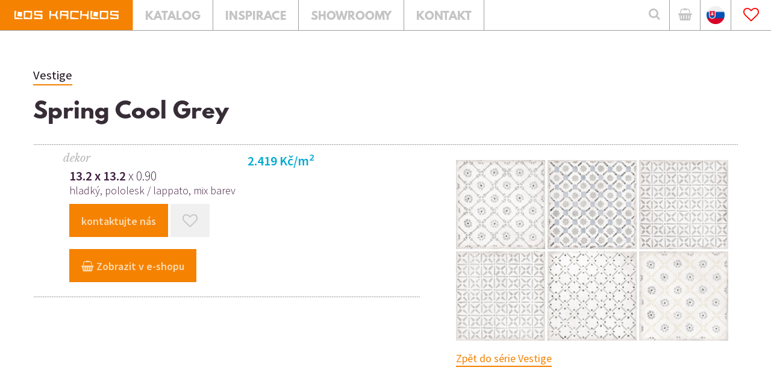

--- FILE ---
content_type: text/html; charset=utf-8
request_url: https://www.loskachlos.cz/spring-cool-grey-13-2x13-2
body_size: 12471
content:
<!doctype html><!-- icard: bootstraplayout3 -->
<!--[if lt IE 7 ]> <html class="ie6"> <![endif]-->
<!--[if IE 7 ]>    <html class="ie7"> <![endif]-->
<!--[if IE 8 ]>    <html class="ie8"> <![endif]-->
<!--[if IE 9 ]>    <html class="ie9"> <![endif]-->
<!--[if (gt IE 9)|!(IE)]><!--> <html lang="cs"> <!--<![endif]-->
<head>
    <meta charset="utf-8" />
    <meta http-equiv="Content-Type" content="text/html; charset=utf-8" />
    <meta name="generator" content="icard.cz platform | www.icard.cz | Bootstrap 3.3.2" />
    <link rel="alternate" href="https://www.loskachlos.cz/spring-cool-grey-13-2x13-2" hreflang="x-default" />
    <link rel="alternate" href="https://www.loskachlos.cz/spring-cool-grey-13-2x13-2" hreflang="cs" />
    <link rel="alternate" href="https://www.loskachlos.cz/sk/spring-cool-grey-13-2x13-2" hreflang="sk" />

    <title>Spring Cool Grey 13,2x13,2</title>
    <link rel="shortcut icon" href="https://www.loskachlos.cz/cardskins/bs3.loskachlos/favicon.ico" />
    <link rel="canonical" href="https://www.loskachlos.cz/spring-cool-grey-13-2x13-2" />
    <meta name="description" content="" />
    <meta name="keywords" content="dlažby, obklady, koupelny, retro, secese, patchwork, velké formáty, dlažba na terče, venkovní dlažby" />
    <meta property="og:title" content="Spring Cool Grey 13,2x13,2" />
    <meta property="og:type" content="website" />
    <meta property="og:description" content="" />
    <meta property="og:url" content="https://www.loskachlos.cz/spring-cool-grey-13-2x13-2" />
    <meta property="og:image" content="" />
    <script src="https://www.loskachlos.cz/js/icardcore.min.js"></script>
    <script src="https://www.loskachlos.cz/rfw/twitter.bootstrap/3.3.2/js/bootstrap.min.js"></script>
    <link href="https://www.loskachlos.cz/rfw/twitter.bootstrap/3.3.2/css/bootstrap.min.css" rel="stylesheet" />
    <link href="https://www.loskachlos.cz/rfw/twitter.bootstrap/3.3.2/icard.bootstrap.css" rel="stylesheet" />
    <meta name="viewport" content="width=device-width, initial-scale=1, maximum-scale=3" />
    <script type="text/javascript">head.ready(function() { head.test((head.browser.ie && parseFloat(head.browser.version) < 9),['https://www.loskachlos.cz/js/respond.min.js'],[],function() {});});</script>
    <link rel="stylesheet" href="https://www.loskachlos.cz/css/icardcore.min.css?20260203" />
    <script src="https://www.loskachlos.cz/js/vue/3.2.45/vue.prod.js"></script>
    <script src="https://www.loskachlos.cz/js/iconify/1.0.7/iconify-icon.min.js"></script>
    <meta name="p:domain_verify" content="5befdd39c90226a1c215210591366f10" />
<!-- Smartsupp Live Chat script -->

<script type="text/javascript">
var _smartsupp = _smartsupp || {};
_smartsupp.key = '86c73b28d4df7a672e6940609f1b9102d78ed735';
window.smartsupp||(function(d) {
  var s,c,o=smartsupp=function(){ o._.push(arguments)};o._=[];
  s=d.getElementsByTagName('script')[0];c=d.createElement('script');
  c.type='text/javascript';c.charset='utf-8';c.async=true;
  c.src='https://www.smartsuppchat.com/loader.js?';s.parentNode.insertBefore(c,s);
})(document);
</script>				<link rel="stylesheet" href="https://www.loskachlos.cz/cardskins/bs3.loskachlos/_layout_detailPrvku/default.css" />

    <link rel="stylesheet" href="https://www.loskachlos.cz/cardskins/bs3.loskachlos/template.css?20260203" />
    

    <!-- STYLES --->
<link rel="stylesheet" type="text/css" media="screen" href="https://www.loskachlos.cz/cardskins/bs3.loskachlos/_temp/cssloader-42f7678a6c4e.css?1602846778" id="tempcss" />
    <script>window.dataLayer = window.dataLayer || [];</script>
<!-- head codes start -->
    <!-- google_consentv2 -->
    <script>
function gtag() { dataLayer.push(arguments); }

function _gtagConsentSet() {
    gtag('consent', 'default', { 'ad_storage': 'denied','ad_user_data': 'denied','ad_personalization': 'denied','analytics_storage': 'denied' });
    let cookieName = 'cc_cookie21';
    let cookieRegex = new RegExp("(?:^|; )" + cookieName.replace(/([\.$?*|{}\(\)\[\]\\\/\+^])/g, '\\$1') + "=([^;]*)");
    let matches = document.cookie.match(cookieRegex);
    const cookieValue = matches ? decodeURIComponent(matches[1]) : undefined;

    if (cookieValue) {
        try {
            const levels = JSON.parse(cookieValue).level;
            const settings = {
                'ad_storage': levels.includes('targeting') ? 'granted' : 'denied',
                'ad_user_data': levels.includes('targeting') ? 'granted' : 'denied',
                'ad_personalization': levels.includes('targeting') ? 'granted' : 'denied',
                'analytics_storage': levels.includes('analytics') ? 'granted' : 'denied'
            };
            gtag('consent', 'update', settings);
        } catch (e) {
            console.error('Error parsing consent data:', e);
        }
    }
}

_gtagConsentSet();
</script>
    <!-- gtm_core -->
    <!-- Google Tag Manager -->
<script type="text/javascript">(function(w,d,s,l,i){ w[l]=w[l]||[];w[l].push({ 'gtm.start':
new Date().getTime(),event:'gtm.js'});var f=d.getElementsByTagName(s)[0],
j=d.createElement(s),dl=l!='dataLayer'?'&l='+l:'';j.async=true;j.src=
'https://www.googletagmanager.com/gtm.js?id='+i+dl;f.parentNode.insertBefore(j,f);
})(window,document,'script','dataLayer','GTM-528VZJJ');</script>
<!-- End Google Tag Manager -->
<!-- head codes end --></head>
<body data-lang="cs" class="page-2 page-339 page-340 page-3 page-1977 " id="page-1977" >
<!-- body codes start -->
    <!-- gtm_body -->
    <!-- Google Tag Manager (noscript) -->
<noscript><iframe src="https://www.googletagmanager.com/ns.html?id=GTM-528VZJJ"
height="0" width="0" style="display:none;visibility:hidden"></iframe></noscript>
<!-- End Google Tag Manager (noscript) -->
<!-- body codes end -->
<div id="wrapper" class="core-layout">

<!-- Google Tag Manager (noscript) -->
<noscript><iframe src="https://www.googletagmanager.com/ns.html?id=GTM-528VZJJ"
height="0" width="0" style="display:none;visibility:hidden"></iframe></noscript>
<!-- End Google Tag Manager (noscript) -->
<header id="header">
	<div id="top-panel">
		<div class="core-row" data-flex="center">
			<div class="logo">
				<a href="/"><img src="https://www.loskachlos.cz/cardskins/bs3.loskachlos/img/logo_loskachlos.svg" alt="Los Kachlos" /></a>
			</div>
			<div class="core-row header-nav">
				<div class="nav-item">
					<a  href="/obklady-a-dlazby"><div class="nav-link">Katalog</div></a>
				</div>
				<div class="nav-item">
					<a  href="/inspirace"><div class="nav-link">Inspirace</div></a>
				</div>
				<div class="nav-item">
					<a  href="/showroomy"><div class="nav-link">Showroomy</div></a>
				</div>
				<div class="nav-item">
					<a  href="/kontakt"><div class="nav-link">Kontakt</div></a>
				</div>
			</div>

			<div class="core-col header-separator"></div>

			<div class="search">
				<button id="btn-open-search" class="btn btn--open-search" type="submit">
	                <i class="fa fa-search"></i>
	            </button>
			</div>
			<div class="eshop">
				<div class="core-relative core-row eshop-inner" data-flex="center end">
					<a href="https://eshop.loskachlos.cz/" class="eshop-button" target="_blank"><i class="fa fa-shopping-basket"></i></a>
				</div>
			</div>
			<div class="eshop">
				<div class="core-relative core-row eshop-inner" data-flex="center end">
					<a href="/sk/spring-cool-grey-13-2x13-2" class="eshop-button"><img src="https://www.loskachlos.cz/cardskins/bs3.loskachlos/img/flagsk.png" width="30" /></a>
				</div>
			</div>
			<div class="favs">
				<div class="core-relative core-row favs-inner" data-flex="center end">

<a href="/oblibene" id="componentLKFavoritesBtnHeader_favhead">
    <i class="fa fa-heart-o fav-active"></i>
</a>
<style>
    .fav-active { color:red }
    .useraccbtn { border:none; background:transparent;margin-right:15px}
    .dropdown-menu.usermenu { left:auto; right:0 }
</style>				</div>
			</div>
		</div>
	</div>
</header>

<div id="search-overlay" class="core-theme-dark">
	<div class="core-row overlay-inner" data-flex="center">
		<button id="btn-close-search" class="btn btn--close-search" aria-label="Close searching"><i class="fa fa-close"></i></button>
		<div class="form-wrapper">
			<div class="sh1">Vyhledávání na webu</div>
			<form method="get" action="/vyhledavani">
				<div class="core-row">
					<div class="core-col">
						<input type="text" class="core-col form-control" id="search" placeholder="VYHLEDAT" name="q" data-search-autocomplete="/loskachlos.search/default/spring-cool-grey-13-2x13-2?do=find" />
					</div>
					<div class="col-button">
						<button class="btn-search" type="submit">
		                    <i class="fa fa-search"></i>
		                </button>
					</div>
				</div>
			</form>
		</div>
	</div>
</div>

<script>
/* OPEN / CLOSE SEARCH FORM */
;(function(window) {

  'use strict';

  var bodyElement = document.getElementsByTagName("BODY")[0],
  	openCtrl = document.getElementById('btn-open-search'),
    closeCtrl = document.getElementById('btn-close-search'),
    menuContainer = document.querySelector('#search-overlay'),
    isOpen = false;

  function initSeachForm() {
    initSeachFormEvents();
  }

  function initSeachFormEvents() {

    $(openCtrl).click(showMenu);
    $(closeCtrl).click(hideMenu);

    $(document).keyup(function(ev) {
      if( ev.keyCode == 27 ) {
        hideMenu();
      }
    });

	$("#search-overlay").click(function(ev) {
		var target = $( ev.target );
		if (target.is('.overlay-inner')) {
			hideMenu();
		};
        //hideMenu();
    });
  }

  function showMenu() {
    if(!isOpen) {
      var me = $(menuContainer);
      var be = $(bodyElement);
      me.addClass('open');
      be.addClass('no-scroll');
      $("#search").focus();
      isOpen = true;
    }
  }

  function hideMenu() {
    if(isOpen) {
      var me = $(menuContainer);
      var be = $(bodyElement);
      me.removeClass('open');
      be.removeClass('no-scroll');
      isOpen = false;
    }
  }

  initSeachForm();

})(window);
</script>
	<section id="element-detail" class="element-detail core-theme-light">
		<div class="core-row">
			<div class="core-container">
				<div class="serie-title"><a href="vestige" class="btn btn-simple">Vestige</a></div>
				<h2 class="bottom-dotted" title="prvek číslo: 111780">Spring Cool Grey</h2>
								<div class="core-row">
					<div class="core-col" data-flex="3/5" data-flex-sm="3/4">
						<ul class="variants">
							<li class="bottom-dotted">
								<div class="core-row variant-wrapper" data-flex="reverse">
									<div class="core-col" data-flex="1/2">
											<div class="price">2.419 Kč/m<sup>2</sup></div>
										<div class="under-price"></div>
									</div>
									<div class="core-col" data-flex="1/2">
										<div class="prvek-type"><i>Dekor</i></div>
										<div class="dimension"><strong>13.2 x 13.2</strong> x 0.90</div>
										<div class="under-dimension">Hladký, Pololesk / Lappato, Mix barev</div>
										<div class="action-links">
											
											<button id="btn-show-contact" class="btn btn-find-out-more btn--open-contact"><span>kontaktujte nás</span></button>
																						<span class="light"><a class="btn btn-add-to-favs" id="componentLKFavoritesBtn_favadd" href="/spring-cool-grey-13-2x13-2?lKFavoritesBtn-favadd-val=1977&amp;do=lKFavoritesBtn-favadd-addFavorite">
    <span id="snippet-lKFavoritesBtn-favadd-favbtn"><i class="fa fa-heart-o"></i></span>
</a></span>
											
										</div>
																				<div class="action-links">
											<a rel="_blank" href="https://eshop.loskachlos.cz/katalog/zbozi/popis_zbozi.asp?klic_ma=111780.800" class="btn btn-find-out-more"><span><i class="fa fa-shopping-basket"></i> Zobrazit v e-shopu</span></a>
										</div>
										
									</div>
								</div>
							</li>
						</ul>
						<br />

					</div>
					<div class="core-col core-row" data-flex="2/5 top gutter-l" data-flex-sm="1/4">
						<div class="image-thumb core-col" data-flex="1/1">
														<a href="/cardfiles/card-2/images/2/24144.jpg"><img src="/cardfiles/card-2/images/2/24144.jpg" alt="Spring Cool Grey - Vestige" /></a>
						</div>
						<div class="core-col" data-flex="1/1">
							<a href="vestige" class="btn btn-simple">Zpět do série Vestige</a>
						</div>
					</div>


				</div>

			</div>
					</div>
	</section>

	

    <div class="w-snippet" id="snippet-persistentWidget-pagefooter-widgetsnippet">
                    
<script src="/cardskins/bs3.loskachlos/templates/componentWidget/footer_5cols/default.js"></script>
	<section class="footer-5cols core-theme-grey">
		<div class="footer-wrapper">
			<div class="core-row footer-nav" data-flex="center">
				<div class="core-col nav-wrapper">
					<div class="nav-item"><a href="/spring-cool-grey-13-2x13-2">Úvod</a></div>
					<div class="nav-item"><a href="/obklady-a-dlazby">Katalog</a></div>
					<div class="nav-item"><a href="/inspirace">Inspirace</a></div>
					<div class="nav-item"><a href="/showroomy">Showroomy</a></div>
					<div class="nav-item"><a href="/kontakt">Kontakt</a></div>
				</div>
				<div class="social-icons">
					<div class="icons-wrapper">
						<a target="_blank" href="https://www.facebook.com/Los-Kachlos-104738135939/"><i class="fa fa-facebook"></i></a>
						<a target="_blank" href="https://cz.pinterest.com/loskachlos1261/"><i class="fa fa-pinterest-p"></i></a>
						<a target="_blank" href="https://www.instagram.com/loskachloscz/"><i class="fa fa-instagram"></i></a>
					</div>
				</div>
			</div>
			<div class="footer-content">
				<div class="core-row content-wrapper">
					<div class="col-catalogs">
						<h5 class="footer-title"><i class="fa fa-file-pdf-o"></i> Katalogy</h5>

<div id="snippet-persistentWidget-pagefooter-html-contentCatalogscs-htmlinline">
    

<div class="componentHtmlInlineBlock  component-item" id="componentHtmlInlineBlock_contentCatalogscs"><ul><li><a href="/katalogy-ke-stazeni">ke stažení zde</a></li></ul></div>

</div>											</div>
					<div class="core-col col-most-searched">
						<h5 class="footer-title">Nejčastěji hledané</h5>

<div id="snippet-persistentWidget-pagefooter-html-contentMostSearchedcs-htmlinline">
    

<div class="componentHtmlInlineBlock  component-item" id="componentHtmlInlineBlock_contentMostSearchedcs"><ul><li><a href="https://www.loskachlos.cz/proc-je-dlazba-tech-land-nas-bestseller-prozradime-vam-duvody" target="_blank" rel="noreferrer noopener">dlažba Tech Land</a></li><li><a href="https://eshop.loskachlos.cz/katalog/zbozi/katalog.asp?skup=901" target="_blank" rel="noreferrer noopener">retro dlažby AKCE</a></li><li><a href="https://www.loskachlos.cz/zinc" target="_blank" rel="noreferrer noopener">dlažba Zinc Apavisa</a></li><li><a href="https://eshop.loskachlos.cz/katalog/zbozi/katalog.asp?skup=60" target="_blank" rel="noreferrer noopener">obklady do kuchyně AKCE</a></li><li><a href="https://www.loskachlos.cz/obklady-a-dlazby?lf=LK_ID_SUBT%3A14" target="_blank" rel="noreferrer noopener">dlažby hexagon AKCE</a><br /></li></ul></div>

</div>											</div>
					<div class="core-col col-information">
						<h5 class="footer-title">E-SHOP</h5>

<div id="snippet-persistentWidget-pagefooter-html-contentInformationcs-htmlinline">
    

<div class="componentHtmlInlineBlock  component-item" id="componentHtmlInlineBlock_contentInformationcs"><ul><li><a href="https://eshop.loskachlos.cz/katalog/zbozi/katalog.asp?skup=40" target="_blank" rel="noreferrer noopener">TOP nabídka </a></li><li><a href="https://eshop.loskachlos.cz/katalog/zbozi/katalog.asp?skup=11" target="_blank" rel="noreferrer noopener">retro</a></li><li><a href="https://eshop.loskachlos.cz/katalog/zbozi/katalog.asp?skup=10" target="_blank" rel="noreferrer noopener">koupelny</a></li><li><a href="https://eshop.loskachlos.cz/katalog/zbozi/katalog.asp?skup=12" target="_blank" rel="noreferrer noopener">dlažby</a></li><li><a href="https://eshop.loskachlos.cz/katalog/zbozi/katalog.asp?skup=90" target="_blank" rel="noreferrer noopener">dlažby a obklady AKCE</a></li></ul></div>

</div>											</div>
					<div class="col-infonumber">
						<h5 class="footer-title">Infolinka</h5>

<div id="snippet-persistentWidget-pagefooter-html-contentInfoNumbercs-htmlinline">
    

<div class="componentHtmlInlineBlock  component-item" id="componentHtmlInlineBlock_contentInfoNumbercs"><ul><li><a href="tel:+4202808602555444">+420 602 555 444</a></li><li><a href="mailto:kontakt@loskachlos.cz">kontakt@loskachlos.cz</a></li></ul></div>

</div>											</div>
					<div class="col-projectnumber">
						<h5 class="footer-title">Projekty</h5>

<div id="snippet-persistentWidget-pagefooter-html-contentProjectNumbercs-htmlinline">
    

<div class="componentHtmlInlineBlock  component-item" id="componentHtmlInlineBlock_contentProjectNumbercs"><ul><li><a href='tel:+420724080020'>+420 724 080 020</a></li><li><a href='mailto:projekt@loskachlos.cz'>projekt@loskachlos.cz</a></li></ul></div>

</div>											</div>
					<div class="col-wholesale">
						<h5 class="footer-title">Velkoobchod</h5>

<div id="snippet-persistentWidget-pagefooter-html-contentWholeSalecs-htmlinline">
    

<div class="componentHtmlInlineBlock  component-item" id="componentHtmlInlineBlock_contentWholeSalecs"><ul><li><a href='http://loskachlos.ibyznys.cz/autorizace/prihlaseni/logon.asp'>objednávky</a></li></ul></div>

</div>											</div>
				</div>
			</div>
			<div class="footer-copyright">
				<div class="core-row">
					<div class="core-col copyright-left" data-flex="1/3" data-flex-sm="1/1">

<div id="snippet-persistentWidget-pagefooter-htmlInlineBlock-copyrightLeftpagefooter_1-htmlinline">
    

<div class="componentHtmlInlineBlock  component-item" id="componentHtmlInlineBlock_copyrightLeftpagefooter_1">© copyright Los Kachlos s.r.o.</div>

</div>					</div>
					<div class="core-col copyright-left" data-flex="1/3" data-flex-sm="1/1">
    <div class="w-snippet" id="snippet-persistentWidget-pagefooter-persistentWidget-rvar-widgetsnippet">
                    
obklady a dlažby ve městech Šumperk, Uherské Hradiště, Břeclav


    </div>
    					</div>
					<div class="core-col copyright-right" data-flex="1/3" data-flex-sm="1/1">
						<div>design by Bob Stránský <span class="separator">|</span> web by <a href='http://icard.cz' target='_blank' title='Webdesign, Marketing, Multimédia - iCard.cz'>iCard.cz</a></div>
					</div>
				</div>
			</div>
		</div>
	</section>



    </div>
    
    <div class="w-snippet" id="snippet-persistentWidget-sideContact-widgetsnippet">
                    


<script src="/cardskins/bs3.loskachlos/templates/componentWidget/dev_sideContact/default.js"></script>
<div id="contact-panel-body" class="left core-theme-grey">

		<h2>Ozvěte se nám</h2>
	<p>
<div id="snippet-persistentWidget-sideContact-html-conttextcs-htmlinline">
    

<div class="componentHtmlInlineBlock  component-item" id="componentHtmlInlineBlock_conttextcs">Volejte na číslo <strong>+420 602 555 444</strong>, nebo napište zprávu.</div>

</div></p>

<div id="snippet-persistentWidget-sideContact-neonForm-contactFormcs-neonForm">
    

<div class="component-item componentNeonForm" id="componentNeonForm_contactFormcs">


    

<div class="component-item" id="componentNeonForm_contactFormcs">
    <div class="row">
        <div class="col-md-12">
            <div class="contact-form">
<form class="form form-signup" action="/spring-cool-grey-13-2x13-2?do=persistentWidget-sideContact-neonForm-contactFormcs-customizedForm-submit" method="post" id="frm-persistentWidget-sideContact-neonForm-contactFormcs-customizedForm">                    <div class="form-group">
<input class="form-control" placeholder="JMÉNO A PŘÍJMENÍ" type="text" name="firstname" id="frmcustomizedForm-firstname" value="" />                    </div>
                    <div class="form-group">
<input class="form-control" placeholder="EMAILOVÁ ADRESA" type="text" name="email" id="frmcustomizedForm-email" required="required" data-nette-rules='{op:&#39;:filled&#39;,msg:"Položka &#39;Email&#39; musí být vyplněna."},{op:&#39;:email&#39;,msg:"Email byl zadán v chybném formátu, zkontrolujte prosím políčko Email"}' value="" />                    </div>
                    <div class="form-group">
<input class="form-control" placeholder="TELEFON" type="text" name="phone" id="frmcustomizedForm-phone" value="" />                    </div>
                    <div class="form-group">
<select class="form-control" placeholder="KRAJ" name="region" id="frmcustomizedForm-region"><option value="">Vyberte kraj</option><option value="Hlavní město Praha">Hlavní město Praha</option><option value="Středočeský">Středočeský</option><option value="Jihočeský">Jihočeský</option><option value="Plzeňský">Plzeňský</option><option value="Karlovarský">Karlovarský</option><option value="Ústecký">Ústecký</option><option value="Liberecký">Liberecký</option><option value="Královéhradecký">Královéhradecký</option><option value="Pardubický">Pardubický</option><option value="Olomoucký">Olomoucký</option><option value="Moravskoslezský">Moravskoslezský</option><option value="Jihomoravský">Jihomoravský</option><option value="Vysočina">Vysočina</option><option value="Zlínský">Zlínský</option></select>                    </div>
                    <div class="form-group">
                        <textarea class="form-control" placeholder="VAŠE ZPRÁVA" cols="40" rows="10" name="message" id="frmcustomizedForm-message" required="required" data-nette-rules='{op:&#39;:filled&#39;,msg:"Položka &#39;Zpráva&#39; musí být vyplněna."}'>Dobrý den, mám zájem o více informací k prvku 'Spring Cool Grey 13,2x13,2'.</textarea>
                                                
                    </div>
                    <div class="gdpr-checkbox">
<input class="checkbox" type="checkbox" name="gdpr_agreement" id="frmcustomizedForm-gdpr_agreement" /><label for="frmcustomizedForm-gdpr_agreement"><span>Souhlasím se  zpracováním osobních údajů</span></label>                    </div>
<input class="btn btn-primary" type="submit" name="send" id="frmcustomizedForm-send" value="ODESLAT" /><div><input type="hidden" data-secure="66071" name="formhash" id="frmcustomizedForm-formhash" value="0" /><input type="hidden" name="formcreated" id="frmcustomizedForm-formcreated" value="iccjiefdch" /></div>
</form>
            </div>    
        </div>
    </div>
</div>

<style>
.gdpr-checkbox {  padding: 20px 0 30px; }
.gdpr-checkbox .checkbox { display: inline-block; margin: 0 5px; }
</style>        <script>$(function() { $("#componentNeonForm_contactFormcs input[name=formhash]").val(parseInt($("#componentNeonForm_contactFormcs input[name=formhash]").data("secure"))*3); });</script>
    </div>
</div>
		<button id="btn-close-contact" class="btn btn--close-contact" aria-label="Close menu"><i class="la la-close"></i></button>
</div>



    </div>
    

<style>
.widgetMenu {
    left: 0px !important;
}
</style>
</div>
<link rel="stylesheet" href="https://www.loskachlos.cz/cardskins/bs3.loskachlos/js/mlens.css" />
<script src="https://www.loskachlos.cz/cardskins/bs3.loskachlos/js/mlens.js"></script>
<script>
head.ready(function() {

  $('a.scrollTo[href*="#"]:not([href="#"])').click(function() {
      if (location.pathname.replace(/^\//,'') == this.pathname.replace(/^\//,'') && location.hostname == this.hostname) {
        var target = $(this.hash);
        target = target.length ? target : $('[name=' + this.hash.slice(1) +']');
        if (target.length) {
          $('html, body').animate({
            scrollTop: target.offset().top - 0
          }, 1000);
          return false;
        }
      }
    });
 
});
</script>
<script>
  var activeAnchor = "";
  head.ready(function() {
        $("[data-search-autocomplete]").autocomplete({
        source: $("[data-search-autocomplete]").data('search-autocomplete'),//"\/loskachlos.search\/default\/spring-cool-grey-13-2x13-2?do=find",
        minLength: 2,
        select: function(event, ui) {
          var url = ui.item.id;
          if(url != '') {
            location.href = url;
          }
        },
        html: true, 
        open: function(event, ui) {
          $(".ui-autocomplete").css("z-index", 1000);
         // console.log($(this).data('search-source'));
        }
      })
        .autocomplete( "instance" )._renderItem = function( ul, item ) {
        return $( "<li><div class='core-row search-item' data-flex='center'><div class='search-item-image' data-ratio='1:1' data-objectfit='cover'><img src='"+item.img+"'></div><div class='core-col'><div class='search-item-info'><strong>"+item.value+"</strong><br>"+item.label+"</div></div></div></li>" ).appendTo( ul );
      };
  });
</script>

<script type="text/javascript" src="https://c.seznam.cz/js/rc.js"></script>
<script>
  var retargetingConf = {
    rtgId: 1095228
  };
  if (window.rc && window.rc.retargetingHit) {
    window.rc.retargetingHit(retargetingConf);
  }
</script>

<script type="text/javascript">
    window.smartlook||(function(d) {
    var o=smartlook=function(){ o.api.push(arguments)},h=d.getElementsByTagName('head')[0];
    var c=d.createElement('script');o.api=new Array();c.async=true;c.type='text/javascript';
    c.charset='utf-8';c.src='https://rec.smartlook.com/recorder.js';h.appendChild(c);
    })(document);
    smartlook('init', '53f34304db9a3ea51809d6635a5dfbefa8860d17');
</script>

    <!-- 1770154672 -->

    <!-- JAVASCRIPTS LOADER START 1770154672 -->
<div id="snippet--js"></div>    <!-- JAVASCRIPTS LOADER END -->


    <div class="loginpanel">
            <a rel="nofollow" class="icardloginbtn" title="Přihlásit se do administrace" href="/auth/login/spring-cool-grey-13-2x13-2?backlink=spring-cool-grey-13-2x13-2"></a>
    </div>

        <!--[if lte IE 6]>
    <div id="ie-message">
      POZOR! používáte zastaralý internetový prohlížeč! Z bezpečnostních důvodů je nutné jej aktualizovat na novější <a href="https://windows.microsoft.com/cs-cz/internet-explorer/download-ie" target="_new">IE</a>, <a href="https://www.getfirefox.com" target="_new">Firefox</a> nebo <a href="https://www.google.com/intl/cs/chrome/" target="_new">Chrome</a>.
    </div>
    <![endif]-->
    <!-- ADDITIONAL --><div id="snippet--additionalContent"></div>
<link rel="stylesheet" href="/cookie/ob/cookieconsent.min.css" media="print" onload="this.media='all'" />
<script defer src="/cookie/ob/cookieconsent.js?v21"></script>
<div id="cm-cookie-change">
    <a data-cc="c-settings"><span>Změnit nastavení cookies</span></a>
</div>
<style>
#cm-cookie-change {
    background-color: #fff;
    color:#333;
    text-align: center;
    font-size:14px;
    padding: 10px;
    cursor: pointer;
}
</style>
<script>
    const cookieConsentStat = false;
</script>
<script>
        function gtag() { dataLayer.push(arguments); }

        const _CookieConsentCookieName = 'cc_cookie21';
        // obtain plugin
        var cc = '';
        window.addEventListener('load', function(){

            // obtain plugin
            cc = initCookieConsent();

            // run plugin with your configuration
            cc.run({
                current_lang: 'cs',
                autoclear_cookies: true,                   // default: false
                page_scripts: true,                        // default: false

                // mode: 'opt-in'                          // default: 'opt-in'; value: 'opt-in' or 'opt-out'
                delay: 2000,                               // default: 0
                auto_language: 'document',                      // default: null; could also be 'browser' or 'document'
                // autorun: true,                          // default: true
                force_consent: false,                   // default: false
                // hide_from_bots: true,                   // default: true
                // remove_cookie_tables: false             // default: false
                cookie_name: _CookieConsentCookieName,               // default: 'cc_cookie'
                cookie_expiration: 30,                 // default: 182 (days)
                // cookie_necessary_only_expiration: 182   // default: disabled
                // cookie_domain: location.hostname,       // default: current domain
                // cookie_path: '/',                       // default: root
                // cookie_same_site: 'Lax',                // default: 'Lax'
                // use_rfc_cookie: false,                  // default: false
                // revision: 0,                            // default: 0
                gui_options: {
                    consent_modal: {
                        layout: 'bar',                    // box,cloud,bar
                        position: 'bottom center',          // bottom,middle,top + left,right,center
                        transition: 'zoom'                 // zoom,slide
                    },
                    settings_modal: {
                        layout: 'box',                      // box,bar
                        position: 'left',                   // right,left (available only if bar layout selected)
                        transition: 'slide'                 // zoom,slide
                    }
                },
                onFirstAction: function(user_preferences, cookie){
                    // callback triggered only once on the first accept/reject action
                    const settings = {
                        'ad_storage': (cookie.categories.includes('targeting') ? 'granted' : 'denied'),
                        'ad_user_data': (cookie.categories.includes('targeting') ? 'granted' : 'denied'),
                        'ad_personalization': (cookie.categories.includes('targeting') ? 'granted' : 'denied'),
                        'analytics_storage': (cookie.categories.includes('analytics') ? 'granted' : 'denied')
                    };
                    gtag('consent', 'update', settings);
                    if (cookieConsentStat) {
                        fetch('/cookie/hit.php', {
                            method: 'POST',
                            headers: { 'Content-Type': 'application/json' },
                            body: JSON.stringify({ cookie: cookie, preferences: user_preferences })
                        });
                    }
                },

                onAccept: function (cookie) {

                },

                onChange: function (cookie, changed_categories) {
                    // callback triggered when user changes preferences after consent has already been given
                    const settings = {
                        'ad_storage': (cookie.categories.includes('targeting') ? 'granted' : 'denied'),
                        'ad_user_data': (cookie.categories.includes('targeting') ? 'granted' : 'denied'),
                        'ad_personalization': (cookie.categories.includes('targeting') ? 'granted' : 'denied'),
                        'analytics_storage': (cookie.categories.includes('analytics') ? 'granted' : 'denied')
                    };
                    gtag('consent', 'update', settings);

                    if (cookieConsentStat) {
                        fetch('/cookie/hit.php', {
                            method: 'POST',
                            headers: { 'Content-Type': 'application/json' },
                            body: JSON.stringify({ cookie: cookie, categories: changed_categories })
                        });
                    }
                },

                languages: {
                    'cs': {
                        consent_modal: {
                            title: 'Používáme cookies',
                            description: 'Tato stránka používá cookies, což jsou malé textové soubory, které se ukládají do vašeho zařízení při procházení těchto webových stránek. Tyto soubory slouží k různým účelům, jako například pro zapamatování vašich přihlašovacích údajů nebo pro zlepšení uživatelského zážitku na našich stránkách. Máte možnost změnit své nastavení a odmítnout některé typy cookies. <button type="button" data-cc="c-settings" class="cc-link">Upravit nastavení</button>',
                            primary_btn: {
                                text: 'Přijmout vše',
                                role: 'accept_all'              // 'accept_selected' or 'accept_all'
                            },
                            secondary_btn: {
                                text: 'Odmítnout vše',
                                role: 'accept_necessary'        // 'settings' or 'accept_necessary'
                            }
                        },
                        settings_modal: {
                            title: 'Nastavení cookies',
                            save_settings_btn: 'Uložit nastavení',
                            accept_all_btn: 'Přijmout vše',
                            reject_all_btn: 'Odmítnout vše',
                            close_btn_label: 'Zavřít',
                            cookie_table_headers: [
                                {col1: 'Název'},
                                {col2: 'Doména'},
                                {col3: 'Expirace'},
                                {col4: 'Popis'}
                            ],
                            blocks: [
                                {
                                    title: 'Používání cookies',
                                    description: 'Tato stránka používá cookies, což jsou malé textové soubory, které se ukládají do vašeho zařízení při procházení těchto webových stránek. Tyto soubory slouží k různým účelům, jako například pro zapamatování vašich přihlašovacích údajů nebo pro zlepšení uživatelského zážitku na našich stránkách. Máte možnost změnit své nastavení a odmítnout některé typy cookies.'
                                }, {
                                    title: 'Nezbytně nutné cookies',
                                    description: 'Tyto cookies zabezpečují správné fungování naší stránky, jedná se například o uživatelské nastavení stránky.',
                                    toggle: {
                                        value: 'necessary',
                                        enabled: true,
                                        readonly: true          // cookie categories with readonly=true are all treated as "necessary cookies"
                                    }
                                }, {
                                    title: 'Analytické cookies',
                                    description: 'Tyto cookies umožňují sledovat a zaznamenávat informace o tom, jak návštěvníci používají webové stránky. Informace o počtu návštěv, trvání návštěv, počtu stránek apod. Tato data nám pomáhají vylepšovat webové stránky tak, aby byly pro návštěvníky přínosnější a přitažlivější.',
                                    toggle: {
                                        value: 'analytics',     // your cookie category
                                        enabled: false,
                                        readonly: false
                                    },
                                    cookie_table: [             // list of all expected cookies
                                        {
                                            col1: '^_ga',       // match all cookies starting with "_ga"
                                            col2: `${window.location.hostname}`,
                                            col3: '2 roky',
                                            col4: '...',
                                            is_regex: true
                                        },
                                        {
                                            col1: '_gid',
                                            col2: `${window.location.hostname}`,
                                            col3: '1 den',
                                            col4: '...',
                                        },
                                    ]
                                }, {
                                    title: 'Marketingové cookies',
                                    description: 'Tyto cookies používáme k lepšímu cílení reklam a slouží také k vyhodnocení účinnosti reklamních kampaní.',
                                    toggle: {
                                        value: 'targeting',
                                        enabled: false,
                                        readonly: false
                                    },
                                    cookie_table: [             // list of all expected cookies
                                        {
                                            col1: '_fbp',       // match all cookies starting with "_ga"
                                            col2: `${window.location.hostname}`,
                                            col3: '2 roky',
                                            col4: '...',
                                            is_regex: true
                                        },
                                        {
                                            col1: '_fbc',
                                            col2: `${window.location.hostname}`,
                                            col3: '1 den',
                                            col4: '...',
                                        },
                                    ]
                                }
                            ]
                        }
                    },
                    'sk': {
                        consent_modal: {
                            title: 'Používame cookies',
                            description: 'Táto stránka používa cookies, čo sú malé textové súbory, ktoré sa ukladajú do vášho zariadenia pri prehliadaní týchto webových stránok. Tieto súbory slúžia na rôzne účely, ako napríklad na zapamätanie vašich prihlasovacích údajov alebo na zlepšenie užívateľského zážitku na našich stránkach. Máte možnosť zmeniť svoje nastavenia a odmietnuť niektoré typy cookies. <button type="button" data-cc="c-settings" class="cc-link">Vlastné nastavenie</button>',
                            primary_btn: {
                                text: 'Prijmúť všetko',
                                role: 'accept_all'              // 'accept_selected' or 'accept_all'
                            },
                            secondary_btn: {
                                text: 'Odmietnuť všetko',
                                role: 'accept_necessary'        // 'settings' or 'accept_necessary'
                            }
                        },
                        settings_modal: {
                            title: 'Nastavenie cookies',
                            save_settings_btn: 'Uložiť nastavenie',
                            accept_all_btn: 'Prijmúť všetko',
                            reject_all_btn: 'Odmietnuť všetko',
                            close_btn_label: 'Zavrieť',
                            cookie_table_headers: [
                                {col1: 'Názov'},
                                {col2: 'Doména'},
                                {col3: 'Expirácia'},
                                {col4: 'Popis'}
                            ],
                            blocks: [
                                {
                                    title: 'Používame cookies',
                                    description: 'Táto stránka používa cookies, čo sú malé textové súbory, ktoré sa ukladajú do vášho zariadenia pri prehliadaní týchto webových stránok. Tieto súbory slúžia na rôzne účely, ako napríklad na zapamätanie vašich prihlasovacích údajov alebo na zlepšenie užívateľského zážitku na našich stránkach. Máte možnosť zmeniť svoje nastavenia a odmietnuť niektoré typy cookies.'
                                }, {
                                    title: 'Nutné súbory cookies',
                                    description: 'Niektoré súbory cookie sú vyžadované, aby bola zabezpečená základná funkčnosť. Bez týchto cookies nebude web fungovať správne. V predvolenom nastavení sú povolené a nemôžu byť zakázané.',
                                    toggle: {
                                        value: 'necessary',
                                        enabled: true,
                                        readonly: true          // cookie categories with readonly=true are all treated as "necessary cookies"
                                    }
                                }, {
                                    title: 'Analytické cookies',
                                    description: 'Tieto cookies umožňujú sledovať a zaznamenávať informácie o tom, ako návštevníci používajú webové stránky. Informácie o počte návštev, trvaní návštev, počte stránok a pod. Tieto dáta nám pomáhajú vylepšovať webové stránky tak, aby boli pre návštevníkov prínosnejšie a príťažlivejšie.',
                                    toggle: {
                                        value: 'analytics',     // your cookie category
                                        enabled: false,
                                        readonly: false
                                    },
                                    cookie_table: [             // list of all expected cookies
                                        {
                                            col1: '^_ga',       // match all cookies starting with "_ga"
                                            col2: `${window.location.hostname}`,
                                            col3: '2 roky',
                                            col4: '...',
                                            is_regex: true
                                        },
                                        {
                                            col1: '_gid',
                                            col2: `${window.location.hostname}`,
                                            col3: '1 deň',
                                            col4: '...',
                                        },
                                    ]
                                }, {
                                    title: 'Marketingové cookies',
                                    description: 'Tieto cookies používame na lepšie zacielenie reklám a slúžia tiež na vyhodnotenie účinnosti reklamných kampaní.',
                                    toggle: {
                                        value: 'targeting',
                                        enabled: false,
                                        readonly: false
                                    },
                                    cookie_table: [             // list of all expected cookies
                                        {
                                            col1: '_fbp',       // match all cookies starting with "_ga"
                                            col2: `${window.location.hostname}`,
                                            col3: '2 roky',
                                            col4: '...',
                                            is_regex: true
                                        },
                                        {
                                            col1: '_fbc',
                                            col2: `${window.location.hostname}`,
                                            col3: '1 deň',
                                            col4: '...',
                                        },
                                    ]
                                }
                            ]
                        }
                    },
                    'en': {
                        consent_modal: {
                            title: 'We use cookies',
                            description: 'This site uses cookies, which are small text files that are stored on your device when you browse this website. These files are used for various purposes, such as to remember your login information or to improve the user experience on our site. You have the option to change your settings and refuse some types of cookies. <button type="button" data-cc="c-settings" class="cc-link">Edit Settings</button>',
                            primary_btn: {
                                text: 'Accept all',
                                role: 'accept_all'              // 'accept_selected' or 'accept_all'
                            },
                            secondary_btn: {
                                text: 'Reject all',
                                role: 'accept_necessary'        // 'settings' or 'accept_necessary'
                            }
                        },
                        settings_modal: {
                            title: 'Cookie preferences',
                            save_settings_btn: 'Save settings',
                            accept_all_btn: 'Accept all',
                            reject_all_btn: 'Reject all',
                            close_btn_label: 'Close',
                            cookie_table_headers: [
                                {col1: 'Name'},
                                {col2: 'Domain'},
                                {col3: 'Expiration'},
                                {col4: 'Description'}
                            ],
                            blocks: [
                                {
                                    title: 'We use cookies',
                                    description: 'This site uses cookies, which are small text files that are stored on your device when you browse this website. These files are used for various purposes, such as to remember your login information or to improve the user experience on our site. You have the option to change your settings and refuse some types of cookies.'
                                }, {
                                    title: 'Strictly necessary cookies',
                                    description: 'These cookies are essential for the proper functioning of my website. Without these cookies, the website would not work properly.',
                                    toggle: {
                                        value: 'necessary',
                                        enabled: true,
                                        readonly: true          // cookie categories with readonly=true are all treated as "necessary cookies"
                                    }
                                }, {
                                    title: 'Analytical cookies',
                                    description: 'These cookies are used to collect information about how visitors use my website. Information about the number of visits, the duration of visits, the number of pages and so on. This data helps us to improve the website so that it is more useful and attractive to visitors.',
                                    toggle: {
                                        value: 'analytics',     // your cookie category
                                        enabled: false,
                                        readonly: false
                                    },
                                    cookie_table: [             // list of all expected cookies
                                        {
                                            col1: '^_ga',       // match all cookies starting with "_ga"
                                            col2: `${window.location.hostname}`,
                                            col3: '2 years',
                                            col4: '...',
                                            is_regex: true
                                        },
                                        {
                                            col1: '_gid',
                                            col2: `${window.location.hostname}`,
                                            col3: '1 day',
                                            col4: '...',
                                        }
                                    ]
                                }, {
                                    title: 'Marketing cookies',
                                    description: 'These cookies are used to display personalized advertisements to visitors. These cookies are also used to evaluate the effectiveness of advertising campaigns.',
                                    toggle: {
                                        value: 'targeting',
                                        enabled: false,
                                        readonly: false
                                    },
                                    cookie_table: [             // list of all expected cookies
                                        {
                                            col1: '_fbp',       // match all cookies starting with "_ga"
                                            col2: `${window.location.hostname}`,
                                            col3: '2 years',
                                            col4: '...',
                                            is_regex: true
                                        },
                                        {
                                            col1: '_fbc',
                                            col2: `${window.location.hostname}`,
                                            col3: '1 day',
                                            col4: '...',
                                        },
                                    ]
                                }
                            ]
                        }
                    },
                    'hr': {
                        consent_modal: {
                            title: 'Koristimo kolačiće',
                            description: 'Ova stranica koristi kolačiće, koji su mali tekstualni datoteke koje se pohranjuju na vašem uređaju kada pregledate ovu web stranicu. Ove datoteke se koriste za različite svrhe, kao što su zapamćivanje vaših podataka za prijavu ili poboljšanje korisničkog iskustva na našoj stranici. Imate mogućnost promijeniti svoje postavke i odbiti neke vrste kolačića. <button type="button" data-cc="c-settings" class="cc-link">Uredi postavke</button>',
                            primary_btn: {
                                text: 'Prihvati sve',
                                role: 'accept_all'              // 'accept_selected' or 'accept_all'
                            },
                            secondary_btn: {
                                text: 'Odbij sve',
                                role: 'accept_necessary'        // 'settings' or 'accept_necessary'
                            }
                        },
                        settings_modal: {
                            title: 'Postavke kolačića',
                            save_settings_btn: 'Spremi postavke',
                            accept_all_btn: 'Prihvati sve',
                            reject_all_btn: 'Odbij sve',
                            close_btn_label: 'Zatvori',
                            cookie_table_headers: [
                                {col1: 'Naziv'},
                                {col2: 'Domena'},
                                {col3: 'Ističe'},
                                {col4: 'Opis'}
                            ],
                            blocks: [
                                {
                                    title: 'Koristimo kolačiće',
                                    description: 'Ova stranica koristi kolačiće, koji su mali tekstualni datoteke koje se pohranjuju na vašem uređaju kada pregledate ovu web stranicu. Ove datoteke se koriste za različite svrhe, kao što su zapamćivanje vaših podataka za prijavu ili poboljšanje korisničkog iskustva na našoj stranici. Imate mogućnost promijeniti svoje postavke i odbiti neke vrste kolačića.',
                                }, {
                                    title: 'Kolačići koji su nužni za rad stranice',
                                    description: 'Ovi kolačići su nužni za rad stranice i ne mogu se isključiti.',
                                    toggle: {
                                        value: 'necessary',
                                        enabled: true,
                                        readonly: true          // cookie categories with readonly=true are all treated as "necessary cookies"
                                    }
                                }, {
                                    title: 'Analitički kolačići',
                                    description: 'Ovi se kolačići koriste za prikupljanje informacija o tome kako posjetitelji koriste moju web stranicu. Podaci o broju posjeta, trajanju posjeta, broju stranica i sl. Ovi nam podaci pomažu poboljšati web stranicu kako bi bila korisnija i privlačnija posjetiteljima.',
                                    toggle: {
                                        value: 'analytics',     // your cookie category
                                        enabled: false,
                                        readonly: false
                                    },
                                    cookie_table: [             // list of all expected cookies
                                        {
                                            col1: '^_ga',       // match all cookies starting with "_ga"
                                            col2: `${window.location.hostname}`,
                                            col3: '2 years',
                                            col4: '...',
                                            is_regex: true
                                        },
                                        {
                                            col1: '_gid',
                                            col2: `${window.location.hostname}`,
                                            col3: '1 day',
                                            col4: '...',
                                        }
                                    ]
                                }, {
                                    title: 'Marketinški kolačići',
                                    description: 'Ovi se kolačići koriste za prikazivanje prilagođenih oglasa posjetiteljima. Ovi se kolačići također koriste za procjenu učinkovitosti reklamnih kampanja.',
                                    toggle: {
                                        value: 'targeting',
                                        enabled: false,
                                        readonly: false
                                    },
                                    cookie_table: [             // list of all expected cookies
                                        {
                                            col1: '_fbp',       // match all cookies starting with "_ga"
                                            col2: `${window.location.hostname}`,
                                            col3: '2 godine',
                                            col4: '...',
                                            is_regex: true
                                        },
                                        {
                                            col1: '_fbc',
                                            col2: `${window.location.hostname}`,
                                            col3: '1 dan',
                                            col4: '...',
                                        },
                                    ]
                                }
                            ]
                        }
                    },
                    'de': {
                        consent_modal: {
                            title: 'Wir verwenden Cookies',
                            description: 'Diese Website verwendet Cookies, die kleine Textdateien sind, die auf Ihrem Gerät gespeichert werden, wenn Sie diese Website besuchen. Diese Dateien werden für verschiedene Zwecke verwendet, z. B. um Ihre Anmeldeinformationen zu speichern oder um die Benutzererfahrung auf unserer Website zu verbessern. Sie haben die Möglichkeit, Ihre Einstellungen zu ändern und einige Arten von Cookies abzulehnen. <button type="button" data-cc="c-settings" class="cc-link">Einstellungen bearbeiten</button>',
                            primary_btn: {
                                text: 'Alle akzeptieren',
                                role: 'accept_all'              // 'accept_selected' or 'accept_all'
                            },
                            secondary_btn: {
                                text: 'Alle ablehnen',
                                role: 'accept_necessary'        // 'settings' or 'accept_necessary'
                            }
                        },
                        settings_modal: {
                            title: 'Cookie-Einstellungen',
                            save_settings_btn: 'Einstellungen speichern',
                            accept_all_btn: 'Alle akzeptieren',
                            reject_all_btn: 'Alle ablehnen',
                            close_btn_label: 'Schließen',
                            cookie_table_headers: [
                                {col1: 'Name'},
                                {col2: 'Domain'},
                                {col3: 'Ablaufdatum'},
                                {col4: 'Beschreibung'}
                            ],
                            blocks: [
                                {
                                    title: 'Wir verwenden Cookies',
                                    description: 'Diese Website verwendet Cookies, die kleine Textdateien sind, die auf Ihrem Gerät gespeichert werden, wenn Sie diese Website besuchen. Diese Dateien werden für verschiedene Zwecke verwendet, z. B. um Ihre Anmeldeinformationen zu speichern oder um die Benutzererfahrung auf unserer Website zu verbessern. Sie haben die Möglichkeit, Ihre Einstellungen zu ändern und einige Arten von Cookies abzulehnen.'
                                }, {
                                    title: 'Notwendige Cookies',
                                    description: 'Diese Cookies sind für die ordnungsgemäße Funktion meiner Website unerlässlich. Ohne diese Cookies würde die Website nicht ordnungsgemäß funktionieren.',
                                    toggle: {
                                        value: 'necessary',
                                        enabled: true,
                                        readonly: true          // cookie categories with readonly=true are all treated as "necessary cookies"
                                    }
                                }, {
                                    title: 'Analytische Cookies',
                                    description: 'Diese Cookies werden verwendet, um Informationen darüber zu sammeln, wie Besucher meine Website nutzen. Informationen über die Anzahl der Besuche, die Dauer der Besuche, die Anzahl der Seiten usw. Diese Daten helfen uns, die Website zu verbessern, damit sie für die Besucher nützlicher und attraktiver ist.',
                                    toggle: {
                                        value: 'analytics',     // your cookie category
                                        enabled: false,
                                        readonly: false
                                    },
                                    cookie_table: [             // list of all expected cookies
                                        {
                                            col1: '^_ga',       // match all cookies starting with "_ga"
                                            col2: `${window.location.hostname}`,
                                            col3: '2 years',
                                            col4: '...',
                                            is_regex: true
                                        },
                                        {
                                            col1: '_gid',
                                            col2: `${window.location.hostname}`,
                                            col3: '1 day',
                                            col4: '...',
                                        }
                                    ]
                                }, {
                                    title: 'Marketing Cookies',
                                    description: 'Diese Cookies werden verwendet, um Informationen über Ihre Interessen zu sammeln, um Ihnen personalisierte Werbung anzuzeigen. Diese Cookies werden auch verwendet, um die Anzahl der Besuche und die Wirkung von Werbekampagnen zu messen.',
                                    toggle: {
                                        value: 'targeting',
                                        enabled: false,
                                        readonly: false
                                    },
                                    cookie_table: [             // list of all expected cookies
                                        {
                                            col1: '_fbp',       // match all cookies starting with "_ga"
                                            col2: `${window.location.hostname}`,
                                            col3: '2 years',
                                            col4: '...',
                                            is_regex: true
                                        },
                                        {
                                            col1: '_fbc',
                                            col2: `${window.location.hostname}`,
                                            col3: '1 day',
                                            col4: '...',
                                        },
                                    ]
                                }
                            ]
                        }
                    },
                    
                }
            });
        });
    </script><div id="snippet--dispatchers"><!-- events: none -->
<script>if(cc && typeof cc.updateScripts === 'function'){cc.updateScripts();}</script></div></body>
</html>


--- FILE ---
content_type: text/css
request_url: https://www.loskachlos.cz/cardskins/bs3.loskachlos/_layout_detailPrvku/default.css
body_size: 630
content:
.element-detail{padding:60px 30px}@media (max-width:767px){.element-detail{padding:60px 15px}}.element-detail .serie-title .btn-simple{color:#1e0f1e;font-size:115%}.element-detail h2{padding:0 0 30px;margin-bottom:0}.element-detail .image-thumb{padding:25px 0}.element-detail .variants{margin:0;padding:0 60px 0 0;list-style:none}@media (max-width:1200px){.element-detail .variants{padding:0 15px 0 0}}.element-detail .variants li{margin:0;padding:10px 0 10px 0}.element-detail .variants li .variant-wrapper{position:relative;padding-left:50px;color:inherit;text-align:left}@media (max-width:1200px){.element-detail .variants li .variant-wrapper{padding-left:15px}}@media (max-width:767px){.element-detail .variants li .variant-wrapper{padding-left:0}}.element-detail .variants li .variant-wrapper::after{display:none}@media (max-width:1200px){.element-detail .variants li .variant-wrapper::before{display:none}}.element-detail .variants li .variant-wrapper:hover{text-decoration:none}.element-detail .variants .dimension{font-size:120%;line-height:1.1;padding:5px 10px 0;font-weight:300}@media (max-width:767px){.element-detail .variants .dimension{padding:5px 0 0}}.element-detail .variants .under-dimension{padding:0 10px 5px;font-weight:300;text-transform:lowercase}@media (max-width:767px){.element-detail .variants .under-dimension{padding:5px 0 0}}.element-detail .variants .price{padding:5px 10px 0;font-size:120%;line-height:1.1;font-weight:600;color:#00aad3}@media (max-width:767px){.element-detail .variants .price{padding:5px 0 20px}}.element-detail .variants .under-price{padding:0 10px 5px}.element-detail .variants .action-links{padding:5px 10px 15px 10px}@media (max-width:767px){.element-detail .variants .action-links{padding:5px 0 15px}}.element-detail .bottom-dotted{background-image:linear-gradient(to right,#333 40%,rgba(255,255,255,0) 20%);background-position:bottom;background-size:3px 1px;background-repeat:repeat-x}.element-detail .elements-combinations{padding:45px 0 30px}.element-detail .elements-recommended{padding:45px 0 30px}.element-detail .elements-item{max-width:16.6666%;flex-basis:16.6666%;padding:0 10px 0 10px;margin:25px 0 25px 0;background-image:linear-gradient(to bottom,#333 40%,rgba(255,255,255,0) 20%);background-position:left;background-size:1px 3px;background-repeat:repeat-y;position:relative}.element-detail .elements-item a{display:block;height:100%;padding-bottom:45px}.element-detail .elements-item .thumbnail{margin:0 0 10px 0;border:none;padding:0}.element-detail .elements-item .thumbnail img{margin-left:0;height:auto;max-width:90%}.element-detail .elements-item .title h3{margin-top:0}.element-detail .elements-item a:hover{text-decoration:none}.element-detail .elements-item a:hover .title{text-decoration:underline}.element-detail .elements-item .serie-title{padding-bottom:10px}.element-detail .elements-item .serie-title span{color:#372d37;text-decoration:none}.element-detail .elements-item .detail-button{position:absolute;left:10px;bottom:0}.element-detail .elements-similar{padding:45px 0 30px}.element-detail .elements-similar .series-item{padding-bottom:25px;padding-top:25px}.element-detail .elements-similar .series-item .thumbnail{margin:0 20px 20px 0;border:none;padding:0}.element-detail .elements-similar .series-item .thumbnail img{height:70px;width:70px}.element-detail .elements-similar .series-item .title h3{margin:0}.element-detail .elements-similar .series-item .image{position:relative}.element-detail .elements-similar .series-item hr{border-bottom:2px solid #c4c4c4}.prvek-type{color:#f58200;padding:0 10px 0;text-transform:lowercase;font-family:'Libre Baskerville',serif}

--- FILE ---
content_type: text/css
request_url: https://www.loskachlos.cz/cardskins/bs3.loskachlos/js/mlens.css
body_size: -90
content:
.glass {
  width: 175px;
  height: 175px;
  position: absolute;
  border-radius: 50%;
  cursor: crosshair;
  
  /* Multiple box shadows to achieve the glass effect */
  box-shadow:
    0 0 0 7px rgba(255, 255, 255, 0.85),
    0 0 7px 7px rgba(0, 0, 0, 0.25), 
    inset 0 0 40px 2px rgba(0, 0, 0, 0.25);
  
  /* hide the glass by default */
  display: none;
}

--- FILE ---
content_type: application/javascript
request_url: https://www.loskachlos.cz/cardskins/bs3.loskachlos/templates/componentWidget/dev_sideContact/default.js
body_size: 236
content:

/* CANVAS DEFINITION FOR MOBILE MENU ANIMATION */
head.ready(function() {
  var wrapperElement = document.getElementById('wrapper');
  var me = $(wrapperElement);
  me.addClass('visible-canvas');
})

/* MOBILE OFF-CANVAS MENU */
;(function(window) {

  'use strict';

  const openCtrl = document.getElementById('btn-show-contact'),
    closeCtrl = $('#btn-close-contact'),
    menuContainer = document.querySelector('#wrapper');
  var isOpen = false;

  function initSideMenuEvents() {

    $(openCtrl).click(showMenu);
    $(document).on('click', '#btn-close-contact', hideMenu);

    var menuOuter = $('#contact-panel-body');
    /*$(document).mouseup(function(e) {
      if((!menuOuter.is(e.target) && menuOuter.has(e.target).length == 0 && isOpen)) {
        hideMenu();
      }
    });*/
    
    $(document).keyup(function(ev) {
      if( ev.keyCode == 27 ) {
        hideMenu();
      }
    });
  }

  function showMenu() {
    if(!isOpen) {
      var me = $(menuContainer);
      me.addClass('visible-canvas--open');
      isOpen = true;
    }
  }

  function hideMenu() {
    if(isOpen) {
      var me = $(menuContainer);
      me.removeClass('visible-canvas--open');
      isOpen = false;
    }
  }

  $(document).ready(initSideMenuEvents);
  //initSideMenu();

})(window);
